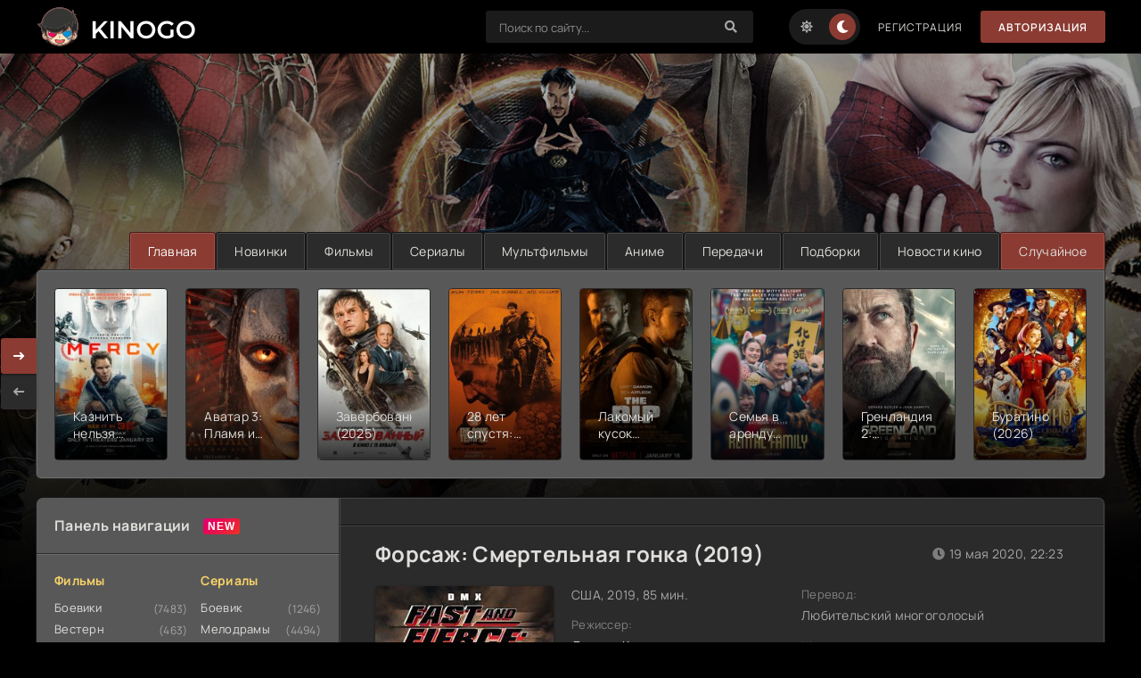

--- FILE ---
content_type: text/html; charset=WINDOWS-1251
request_url: https://kinogo.lt/44070-forsazh-smertelnaya-gonka-2019.html
body_size: 16917
content:
<!DOCTYPE html>
<html lang="ru">
<head>
    <!-- Google tag (gtag.js) -->
<script async src="https://www.googletagmanager.com/gtag/js?id=G-QD9MV6JRWH"></script>
<script>
  window.dataLayer = window.dataLayer || [];
  function gtag(){dataLayer.push(arguments);}
  gtag('js', new Date());

  gtag('config', 'G-QD9MV6JRWH');
</script>
	<meta http-equiv="Content-Type" content="text/html; charset=windows-1251" />
<title>Форсаж: Смертельная гонка (2019) фильм смотреть онлайн бесплатно | скачать торрент в хорошем качестве HD 720 - 1080</title>
<meta name="description" content="Молодой гонщик Джек Тайсон решает принять участие в нелегальной гонке из Мексики в Калифорнию. Отчаявшаяся девушка, сбежавшая от своего бойфренда-гангстера, финансирующего этот гоночный турн" />
<meta name="keywords" content="своего,Джека,просит,машину,вламывается,Молодой,помощи,гоночный,парня,отправить,тюрьму,способным,компроматом,украла,карту,финансирующего,турнир,гангстера,нелегальной,принять" />
<meta property="og:site_name" content="Kinogo.LT - смотреть онлайн фильмы Киного, Популярные фильмы в хорошем качестве" />
<meta property="og:type" content="article" />
<meta property="og:title" content="Форсаж: Смертельная гонка (2019)" />
<meta property="og:description" content="Молодой гонщик Джек Тайсон решает принять участие в нелегальной гонке из Мексики в Калифорнию. Отчаявшаяся девушка, сбежавшая от своего бойфренда-гангстера, финансирующего этот гоночный турн" />
<meta property="og:url" content="https://kinogo.lt/44070-forsazh-smertelnaya-gonka-2019.html" />
<meta property="og:image" content="https://kinogo.lt/uploads/posts/2020-05/1589916199_99f885680919.jpg" />
<link rel="search" type="application/opensearchdescription+xml" href="https://kinogo.lt/engine/opensearch.php" title="Kinogo.LT - смотреть онлайн фильмы Киного, Популярные фильмы в хорошем качестве" />
    <meta name="google-site-verification" content="_N6mV1uE0RNx_EEnP3gxzuKkS4Ul_Wekk2QZci9mL84" />
    <meta name="google-site-verification" content="nhzs5tEMN6ee4006T53xu8d4JDlVLLrZnjPyqv0C41c" />
   <meta name="yandex-verification" content="3b5fb05a935bb8a6" />

	<meta name="viewport" content="width=device-width, initial-scale=1.0" />
	<meta name="theme-color" content="#111">
	<link rel="preload" href="/templates/kinogo/css/common.css?v=1" as="style">
	<link rel="preload" href="/templates/kinogo/css/styles.css?v=8" as="style">
	<link rel="preload" href="/templates/kinogo/css/engine.css" as="style">
	<link rel="preload" href="/templates/kinogo/css/fontawesome.css" as="style">
	<link rel="preload" href="/templates/kinogo/webfonts/manrope-400.woff2" as="font" type="font/woff2" crossorigin>
	<link rel="preload" href="/templates/kinogo/webfonts/manrope-600.woff2" as="font" type="font/woff2" crossorigin>
	<link rel="preload" href="/templates/kinogo/webfonts/manrope-700.woff2" as="font" type="font/woff2" crossorigin>
	<link rel="preload" href="/templates/kinogo/webfonts/fredoka-one-400.woff2" as="font" type="font/woff2" crossorigin>
    <link rel="preload" href="/templates/kinogo/webfonts/fa-solid-900.woff2" as="font" type="font/woff2" crossorigin>
	<link rel="shortcut icon" href="/templates/kinogo/images/favicon2.png" />
	<link href="/templates/kinogo/css/common.css?v=1" type="text/css" rel="stylesheet" />
	<link href="/templates/kinogo/css/styles.css?v=8" type="text/css" rel="stylesheet" />
	<link href="/templates/kinogo/css/engine.css" type="text/css" rel="stylesheet" /> 
	<link href="/templates/kinogo/css/fontawesome.css" type="text/css" rel="stylesheet" />
	<script type="text/javascript" src="/engine/classes/js-min/jquery.js"></script>
	<style>
        
       @media (max-width: 930px) {
    .ad-branding {
        min-height: 27vw;
    }
}


@media (min-width: 931px) {
    .ad-branding {
       height:200px;
    }
}
        header.header, ul.carou__menu, .content, .site-desc, .footer  {
  z-index:2 !important;
  position: relative;
}
	.main-sliders-rate{height:42px; }.m_hidden{ max-width: 200px;background:#11212e !important;}
	.main-sliders-rate a{box-shadow: var(--bsh-poster);position:relative;display:block;width:100px;height:42px;float:left;line-height:42px;font-size:13px;font-weight:700;text-decoration:none}.main-sliders-rate a span{position:relative;display:block;width:20px;margin:0 auto;padding-left:14px}.main-sliders-rate a svg{position:absolute;width:18px;height:17px}
	.main-sliders-rate a:nth-of-type(1){background:var(--bg-lighter);color:#71ce3f}.main-sliders-rate a:nth-of-type(1):hover{background:#71ce3f;color:#fff}
	.main-sliders-rate a:nth-of-type(1) svg{fill:#70cd3f;top:12px;left:-10px}.main-sliders-rate a:nth-of-type(1):hover svg{fill:#fff}
	.main-sliders-rate a:nth-of-type(2){background:var(--bg-darker);color:#ba3636}
	.main-sliders-rate a:nth-of-type(2):hover{background:#b93636;color:#fff}.main-sliders-rate a:nth-of-type(2) svg{fill:#ba3636;top:14px;left:-10px}.main-sliders-rate a:nth-of-type(2):hover svg{fill:#fff}.main-sliders-title{font-size:14px;font-weight:700;text-align:center;padding:15px 10px}.main-sliders-title a{text-decoration:none;color:#9f9f9f}.main-sliders-title a:hover{text-decoration:underline;color:#60f6ed}
	 .th-text .poster__label {display:none;}
	body.lt-is-active .m_hidden {margin-top: 5px;background:none !important;color: var(--tt) !important;padding:0 !important;}body.lt-is-active .m_hidden span {color: var(--tt) !important;}
	</style>
</head>

<body id="pmovie">
    
  
	<div class="wrapper">

		<div class="wrapper-container wrapper-main">

			<header class="header d-flex ai-center vw100" style="background: #000;">
				<a href="/" class="logo" title="На главную" style="top: -7px;"><img src="/templates/kinogo/images/logo2.png" alt="имя сайта" /></a>
				<div class="header__login flex-grow-1"><script>
	function switchLight() {
		if (localStorage.getItem('theme') === 'light') {
			document.querySelector('body').classList.add('lt-is-active');
		} else {
			document.querySelector('body').classList.remove('lt-is-active');
		};
	};
	switchLight();
</script>	


<div class="login login--not-logged d-none">
	<div class="login__header d-flex jc-space-between ai-center">
		<div class="login__title stretch-free-width ws-nowrap">Войти <a href="/?do=register">Регистрация</a></div>
		<div class="login__close"><span class="fas fa-times"></span></div>
	</div>
	<form method="post">
	<div class="login__content">
		<div class="login__row">
			<div class="login__caption">Логин:</div>
			<div class="login__input"><input type="text" name="login_name" id="login_name" placeholder="Ваш логин"/></div>
			<span class="fas fa-user"></span>
		</div>
		<div class="login__row">
			<div class="login__caption">Пароль: <a href="https://kinogo.lt/index.php?do=lostpassword">Забыли пароль?</a></div>
			<div class="login__input"><input type="password" name="login_password" id="login_password" placeholder="Ваш пароль" /></div>
			<span class="fas fa-lock"></span>
		</div>
		<label class="login__row checkbox" for="login_not_save">
			<input type="checkbox" name="login_not_save" id="login_not_save" value="1"/>
			<span>Не запоминать меня</span>
		</label>
		<div class="login__row">
			<button onclick="submit();" type="submit" title="Вход">Войти на сайт</button>
			<input name="login" type="hidden" id="login" value="submit" />
		</div>
	</div>
	</form>
</div>
</div>
				<div class="header__search">
					<form id="quicksearch" method="post">
						<input type="hidden" name="do" value="search">
						<input type="hidden" name="subaction" value="search">
						<div class="header__search-box">
							<input id="story" name="story" placeholder="Поиск по сайту..." type="text" autocomplete="off">
							<button type="submit" class="search-btn"><span class="fas fa-search"></span></button>
						</div>
					</form>
				</div>
				<ul class="theme-toggle" title="Сменить цвет дизайна">
					<li><span class="fas fa-sun"></span></li>
					<li><span class="fas fa-moon"></span></li>
				</ul>
				
				<a href="/?do=register" class="header__link">Регистрация</a>
				<button class="header__btn js-show-login">Авторизация</button>
				
				
				<button class="header__btn-menu d-none js-show-mobile-menu"><span class="fas fa-bars"></span></button>
			</header>
            
 <div class="ad-branding"><ins class="7236739a" data-key="e7e918d4ab2eff46199ea0b0edf01fe7"></ins>
<ins class="0dd30d14" data-key="0f672b98786a761712dd20f6ccf70eac"></ins>
<script async src="https://cdn77.srv224.com/ee314b03.js"></script>
<script async src="https://cdn77.aj2517.bid/57533470.js"></script></div>
			<!-- END HEADER -->

			<ul class="carou__menu d-flex jc-flex-end">
				<li><a href="/" class="is-active">Главная</a></li>
				<li><a href="/1-filmi/novinki-2023/">Новинки</a></li>
				<li><a href="/1-filmi/">Фильмы</a></li>
				<li><a href="/serial/">Сериалы</a></li>
				<li><a href="/1-multfilmi/">Мультфильмы</a></li>
				<li><a href="/anime/">Аниме</a></li>
				<li><a href="/shou/">Передачи</a></li>
				<li><a href="/kino-podborka.html">Подборки</a></li>
				<li><a href="/news-kino/">Новости кино</a></li>
                <li><a href="/index.php?do=rand" style="background-color: var(--accent);">Случайное</a></li>
				
			</ul>
			
            
            
			<div class="carou">
			    <div class="carou__content" id="owl-carou"><a class="top d-flex fd-column" href="https://kinogo.lt/97793-film-kaznit-nelzya-pomilovat-2026.html">
	<div class="top__img img-fit-cover img-responsive img-responsive--portrait img-mask anim">
		<img src="/uploads/preload.svg" class="owl-lazy" data-src="/uploads/mini/180x248/40/0bb258fe2fd149d725e9bb087ea2bd.jpg" alt="Казнить нельзя помиловать (2026)">
		<div class="top__desc">
			<div class="top__title line-clamp">Казнить нельзя помиловать (2026)</div>
		</div>
	</div>
</a><a class="top d-flex fd-column" href="https://kinogo.lt/62419-film-avatar-3-hd1080.html">
	<div class="top__img img-fit-cover img-responsive img-responsive--portrait img-mask anim">
		<img src="/uploads/preload.svg" class="owl-lazy" data-src="/uploads/mini/180x248/7f/4609f551da7e750a8c46a607d79162.jpg" alt="Аватар 3: Пламя и пепел (2025)">
		<div class="top__desc">
			<div class="top__title line-clamp">Аватар 3: Пламя и пепел (2025)</div>
		</div>
	</div>
</a><a class="top d-flex fd-column" href="https://kinogo.lt/90300-film-zaverbovannyy-2025.html">
	<div class="top__img img-fit-cover img-responsive img-responsive--portrait img-mask anim">
		<img src="/uploads/preload.svg" class="owl-lazy" data-src="/uploads/mini/180x248/7a/e9e102ae02db5188a325da3a43fcca.jpg" alt="Завербованный (2025)">
		<div class="top__desc">
			<div class="top__title line-clamp">Завербованный (2025)</div>
		</div>
	</div>
</a><a class="top d-flex fd-column" href="https://kinogo.lt/95523-films-28-let-spustya-hram-iz-kostey-2026.html">
	<div class="top__img img-fit-cover img-responsive img-responsive--portrait img-mask anim">
		<img src="/uploads/preload.svg" class="owl-lazy" data-src="/uploads/mini/180x248/de/7528757d0332202763eaec7e0e563b.jpg" alt="28 лет спустя: Храм из костей (2026)">
		<div class="top__desc">
			<div class="top__title line-clamp">28 лет спустя: Храм из костей (2026)</div>
		</div>
	</div>
</a><a class="top d-flex fd-column" href="https://kinogo.lt/95786-films-lakomyy-kusok-2026.html">
	<div class="top__img img-fit-cover img-responsive img-responsive--portrait img-mask anim">
		<img src="/uploads/preload.svg" class="owl-lazy" data-src="/uploads/mini/180x248/35/3bb611c38b666ab9a92215a6d95b30.jpg" alt="Лакомый кусок (2026)">
		<div class="top__desc">
			<div class="top__title line-clamp">Лакомый кусок (2026)</div>
		</div>
	</div>
</a><a class="top d-flex fd-column" href="https://kinogo.lt/96319-film-semya-v-arendu-2025.html">
	<div class="top__img img-fit-cover img-responsive img-responsive--portrait img-mask anim">
		<img src="/uploads/preload.svg" class="owl-lazy" data-src="/uploads/mini/180x248/47/ee318c9e368c5400c0bab9a5779c97.jpg" alt="Семья в аренду (2025)">
		<div class="top__desc">
			<div class="top__title line-clamp">Семья в аренду (2025)</div>
		</div>
	</div>
</a><a class="top d-flex fd-column" href="https://kinogo.lt/96111-filmis-grenlandiya-migraciya-2026.html">
	<div class="top__img img-fit-cover img-responsive img-responsive--portrait img-mask anim">
		<img src="/uploads/preload.svg" class="owl-lazy" data-src="/uploads/mini/180x248/3e/c1ab079739ab6249aef6541495fbd1.jpg" alt="Гренландия 2: Миграция (2026)">
		<div class="top__desc">
			<div class="top__title line-clamp">Гренландия 2: Миграция (2026)</div>
		</div>
	</div>
</a><a class="top d-flex fd-column" href="https://kinogo.lt/90226-film-buratino-2026.html">
	<div class="top__img img-fit-cover img-responsive img-responsive--portrait img-mask anim">
		<img src="/uploads/preload.svg" class="owl-lazy" data-src="/uploads/mini/180x248/5c/02c5a01048cabea4d89beb15d5ae5b.jpg" alt="Буратино (2026)">
		<div class="top__desc">
			<div class="top__title line-clamp">Буратино (2026)</div>
		</div>
	</div>
</a><a class="top d-flex fd-column" href="https://kinogo.lt/90290-filmis-prostokvashino-2026.html">
	<div class="top__img img-fit-cover img-responsive img-responsive--portrait img-mask anim">
		<img src="/uploads/preload.svg" class="owl-lazy" data-src="/uploads/mini/180x248/90/baab1f42e7e95e9e32a37d1b9e17b9.jpg" alt="Простоквашино (2026)">
		<div class="top__desc">
			<div class="top__title line-clamp">Простоквашино (2026)</div>
		</div>
	</div>
</a><a class="top d-flex fd-column" href="https://kinogo.lt/78429-cheburashkas-2-2026.html">
	<div class="top__img img-fit-cover img-responsive img-responsive--portrait img-mask anim">
		<img src="/uploads/preload.svg" class="owl-lazy" data-src="/uploads/mini/180x248/05/2c8456df10cd9fba2f94d8dab06dde.jpg" alt="Чебурашка 2 (2026)">
		<div class="top__desc">
			<div class="top__title line-clamp">Чебурашка 2 (2026)</div>
		</div>
	</div>
</a><a class="top d-flex fd-column" href="https://kinogo.lt/98307-tigrs-2025.html">
	<div class="top__img img-fit-cover img-responsive img-responsive--portrait img-mask anim">
		<img src="/uploads/preload.svg" class="owl-lazy" data-src="/uploads/mini/180x248/78/809a4cd01a3f6bf00247f3d2618e28.jpg" alt="Тигр (2025)">
		<div class="top__desc">
			<div class="top__title line-clamp">Тигр (2025)</div>
		</div>
	</div>
</a><a class="top d-flex fd-column" href="https://kinogo.lt/96300-film-neveroyatnye-priklyucheniya-shurika-2025.html">
	<div class="top__img img-fit-cover img-responsive img-responsive--portrait img-mask anim">
		<img src="/uploads/preload.svg" class="owl-lazy" data-src="/uploads/mini/180x248/35/47410f78a19d6f31dd1f2e17f5f3cf.jpg" alt="Невероятные приключения Шурика (2025)">
		<div class="top__desc">
			<div class="top__title line-clamp">Невероятные приключения Шурика (2025)</div>
		</div>
	</div>
</a><a class="top d-flex fd-column" href="https://kinogo.lt/91301-films-alisa-v-strane-chudes-2025.html">
	<div class="top__img img-fit-cover img-responsive img-responsive--portrait img-mask anim">
		<img src="/uploads/preload.svg" class="owl-lazy" data-src="/uploads/mini/180x248/0c/66e891018843e824c7ee540f3201c6.jpg" alt="Алиса в Стране Чудес (2025)">
		<div class="top__desc">
			<div class="top__title line-clamp">Алиса в Стране Чудес (2025)</div>
		</div>
	</div>
</a><a class="top d-flex fd-column" href="https://kinogo.lt/96772-film-semyanin-2025.html">
	<div class="top__img img-fit-cover img-responsive img-responsive--portrait img-mask anim">
		<img src="/uploads/preload.svg" class="owl-lazy" data-src="/uploads/mini/180x248/11/77abb61b1f11f589db603205924c45.jpg" alt="Семьянин (2025)">
		<div class="top__desc">
			<div class="top__title line-clamp">Семьянин (2025)</div>
		</div>
	</div>
</a><a class="top d-flex fd-column" href="https://kinogo.lt/96617-anakonda-2025.html">
	<div class="top__img img-fit-cover img-responsive img-responsive--portrait img-mask anim">
		<img src="/uploads/preload.svg" class="owl-lazy" data-src="/uploads/mini/180x248/99/1b09c541589732f67c54d423fa3d3c.jpg" alt="Анаконда (2025)">
		<div class="top__desc">
			<div class="top__title line-clamp">Анаконда (2025)</div>
		</div>
	</div>
</a><a class="top d-flex fd-column" href="https://kinogo.lt/88854-films-mazhor-v-dubae.html">
	<div class="top__img img-fit-cover img-responsive img-responsive--portrait img-mask anim">
		<img src="/uploads/preload.svg" class="owl-lazy" data-src="/uploads/mini/180x248/f9/a84f7481d92b4dd293317fa60f25bc.jpg" alt="Мажор в Дубае (2025)">
		<div class="top__desc">
			<div class="top__title line-clamp">Мажор в Дубае (2025)</div>
		</div>
	</div>
</a><a class="top d-flex fd-column" href="https://kinogo.lt/90496-gorynych.html">
	<div class="top__img img-fit-cover img-responsive img-responsive--portrait img-mask anim">
		<img src="/uploads/preload.svg" class="owl-lazy" data-src="/uploads/mini/180x248/ff/731ead4407a3b435d11133a5516b4f.jpg" alt="Горыныч (2025)">
		<div class="top__desc">
			<div class="top__title line-clamp">Горыныч (2025)</div>
		</div>
	</div>
</a><a class="top d-flex fd-column" href="https://kinogo.lt/90309-zveropolis-2-26-12-2025.html">
	<div class="top__img img-fit-cover img-responsive img-responsive--portrait img-mask anim">
		<img src="/uploads/preload.svg" class="owl-lazy" data-src="/uploads/mini/180x248/3b/63e9004ed88a31ec3a89c95eee2880.jpg" alt="Зверополис 2 (2025)">
		<div class="top__desc">
			<div class="top__title line-clamp">Зверополис 2 (2025)</div>
		</div>
	</div>
</a><a class="top d-flex fd-column" href="https://kinogo.lt/96763-film-suschnost-2025.html">
	<div class="top__img img-fit-cover img-responsive img-responsive--portrait img-mask anim">
		<img src="/uploads/preload.svg" class="owl-lazy" data-src="/uploads/mini/180x248/58/c2e3e588b969cfb26d1c87b24d7806.jpg" alt="Сущность (2025)">
		<div class="top__desc">
			<div class="top__title line-clamp">Сущность (2025)</div>
		</div>
	</div>
</a><a class="top d-flex fd-column" href="https://kinogo.lt/97363-films-bessmertnyy-krovavaya-doroga-domoy-2025.html">
	<div class="top__img img-fit-cover img-responsive img-responsive--portrait img-mask anim">
		<img src="/uploads/preload.svg" class="owl-lazy" data-src="/uploads/mini/180x248/26/808db744ca68c8c7c8b271d4d11e27.jpg" alt="Бессмертный: Кровавая дорога домой (2025)">
		<div class="top__desc">
			<div class="top__title line-clamp">Бессмертный: Кровавая дорога домой (2025)</div>
		</div>
	</div>
</a></div>
			</div>
			

			<div class="content cols d-flex">

				<aside class="col-side">

					<div class="side-block js-this-in-mobile-menu">
						<div class="side-block__title new first">Панель навигации</div>
						<div class="side-block__content d-flex jc-space-between">
							<div class="nav-col">
	<div class="nav-title">Фильмы</div>
	<ul class="nav-menu">
		<li><a href="/1-filmi/boeviky/">Боевики</a><span>(7483)</span></li>
                                <li><a href="/1-filmi/vestern/">Вестерн</a><span>(463)</span></li>
                                <li><a href="/1-filmi/voennyy/">Военный</a><span>(1137)</span></li>
                                <li><a href="/1-filmi/detektiv/">Детектив</a><span>(3050)</span></li>
                                <li><a href="/1-filmi/drama/">Драма</a><span>(24203)</span></li>
                                <li><a href="/1-filmi/istoricheskiy/">Исторические</a><span>(1403)</span></li>
                                <li><a href="/1-filmi/komedian/">Комедия</a><span>(14598)</span></li>
                                <li><a href="/1-filmi/kriminal/">Криминал</a><span>(5073)</span></li>
                                <li><a href="/1-filmi/melodrama/">Мелодрама</a><span>(7485)</span></li>
                                <li><a href="/1-filmi/otechestvennyy/">Русские</a><span>(2893)</span></li>
                                <li><a href="/1-filmi/priklyucheniya/">Приключения</a><span>(3041)</span></li>
								<li><a href="/1-filmi/semeynyy/">Семейный</a><span>(2426)</span></li>
							    <li><a href="/1-filmi/triller/">Триллер</a><span>(12253)</span></li>
                                <li><a href="/1-filmi/horrors/">Ужасы</a><span>(8185)</span></li>
                                <li><a href="/1-filmi/fantastic/">Фантастика</a><span>(3411)</span></li>
                                <li><a href="/1-filmi/fentezii/">Фэнтези</a><span>(2378)</span></li>
								<li><a href="/films-4k/">Фильмы 4К</a><span>(308)</span></li>
                                <li><a href="/filmi-2023/">2023</a><span>(4557)</span></li>
                                <li><a href="/filmi-2024/">2024</a><span>(3224)</span></li>
        <li><a href="/filmi-2025/">2025</a><span>(2875)</span></li>
        <li><a href="/filmi-2026/">2026</a><span>(614)</span></li>
								<li><a href="/podborka.html">Что бы посмотреть?</a></li>
                                <li><a href="/1-filmi/720-hd/">Фильмы HD1080</a><span>(41012)</span></li>
                                <li><a href="/1-filmi/mobiles/">Моб. видео</a><span>(45963)</span></li>
							    <li><a href="/1-filmi/treiler/">Скоро в кино</a><span>(874)</span></li>
	</ul>
</div>
<div class="nav-col">
	<div class="nav-title">Сериалы</div>
	<ul class="nav-menu">
		<li><a href="/serial/boeviki/">Боевик</a><span>(1246)</span></li>
                                <li><a href="/serial/melodramii/">Мелодрамы</a><span>(4494)</span></li>
                                <li><a href="/serial/voennie/">Военный</a><span>(331)</span></li>
                                <li><a href="/serial/detektivi/">Детектив</a><span>(2607)</span></li>
                                <li><a href="/serial/drami/">Драма</a><span>(6982)</span></li>
                                <li><a href="/serial/istoricheskie/">Исторические</a><span>(756)</span></li>
                                <li><a href="/serial/komediiii/">Комедии</a><span>(3469)</span></li>
                                <li><a href="/serial/kriminali/">Криминал</a><span>(2507)</span></li>
                                <li><a href="/serial/priklychenia/">Приключения</a><span>(753)</span></li>
                                <li><a href="/serial/trilleri/">Триллеры</a><span>(2152)</span></li>    
                                <li><a href="/serial/yzhasi/">Ужасы</a><span>(363)</span></li>
                                <li><a href="/serial/fantas/">Фантастика</a><span>(1032)</span></li>
								<li><a href="/dorami/">Дорамы</a><span>(796)</span></li>
        <li><a href="/turkish-serial/">Турецкие</a><span>(1224)</span></li>
                                <li><a href="/serial/netflix/">Netflix</a><span>(465)</span></li>
	</ul>
	<div class="nav-title">Наш топ</div>
	<ul class="nav-menu">
		<li><a href="/?do=top&amp;mode=rating">По рейтингу</a></li>
		<li><a href="/?do=top&amp;mode=views">По просмотрам</a></li>
		<li><a href="/?do=top&amp;mode=comments">По комментариям</a></li>
		<li><a href="/kino-recenzii/">Рецензии</a></li>
	</ul>
</div>
						</div>
					</div>

					<div class="side-block">
						<div class="side-block__title">Трейлеры</div>
						<div class="side-block__content">
							<a class="soon d-flex ai-center" href="https://kinogo.lt/98809-mangul-2025.html">
	<div class="soon__img img-fit-cover">
		<img src="/uploads/preload.svg" data-src="/uploads/mini/180x248/55/7c1da5b432936636245c36d3375861.jpg" alt="Мангул (2025)">
	</div>
	<div class="soon__desc flex-grow-1">
		<div class="soon__title ws-nowrap">Мангул (2025)</div>
		<div class="soon__text line-clamp">Капитан Олег Мангул приезжает в удалённый город расследовать исчезновение студентов и почти сразу чувствует: здесь что-то не так. Свидетели говорят странными намёками, будто боятся назвать главное, а</div>
	</div>
</a><a class="soon d-flex ai-center" href="https://kinogo.lt/98808-taynyy-millioner-2026.html">
	<div class="soon__img img-fit-cover">
		<img src="/uploads/preload.svg" data-src="/uploads/mini/180x248/e9/942d6184002897b1aacb0902378b8a.jpg" alt="Тайный миллионер (2026)">
	</div>
	<div class="soon__desc flex-grow-1">
		<div class="soon__title ws-nowrap">Тайный миллионер (2026)</div>
		<div class="soon__text line-clamp">12 звёздных участников прилетают в Индию и заселяются в роскошный дворец, где начинается игра на доверие и подозрения. С самого старта один из них получает 10 миллионов рублей — и обязан спрятать</div>
	</div>
</a>  
						</div>
					</div>

					<div class="side-block">
						<div class="side-block__title">Обновления сериалов</div>
						<div class="side-block__content upd-box">
							<div class="upd-box-title">Последние 10 обновлений</div>
							<a href="https://kinogo.lt/98847-lyudvig-i-santa-2011.html" class="updli fx-row fx-middle">
    <div class="updli-1 img-fit-cover"><img src="/uploads/preload.svg" data-src="/uploads/mini/180x248/44/e5ac176fd7e9175b9df888494570cc.jpg" alt="Людвиг и Санта (2011)"></div>
    <div class="updli-2 fx-1"><div>Людвиг и Санта (2011)</div></div>
</a><a href="https://kinogo.lt/98511-vlyublennye-neznakomcy-lyubyaschie-neznakomcy-2026.html" class="updli fx-row fx-middle">
    <div class="updli-1 img-fit-cover"><img src="/uploads/preload.svg" data-src="/uploads/mini/180x248/fd/3e7cbaab689ba1706e216830950037.jpg" alt="Влюбленные незнакомцы / Любящие незнакомцы (2026)"></div>
    <div class="updli-2 fx-1"><div>Влюбленные незнакомцы / Любящие незнакомцы (2026)</div></div>
</a><a href="https://kinogo.lt/9739-anatomiya-grei-1-22-sezon.html" class="updli fx-row fx-middle">
    <div class="updli-1 img-fit-cover"><img src="/uploads/preload.svg" data-src="/uploads/mini/180x248/18/b1a138f919adfa1831115cf21435fd.jpg" alt="Анатомия Грей (Анатомия страсти) (1-22 Сезон)"></div>
    <div class="updli-2 fx-1"><div>Анатомия Грей (Анатомия страсти) (1-22 Сезон)</div></div>
</a><a href="https://kinogo.lt/98829-ischeznuvshiy-ubiyca-2026.html" class="updli fx-row fx-middle">
    <div class="updli-1 img-fit-cover"><img src="/uploads/preload.svg" data-src="/uploads/mini/180x248/cf/72dca29dfbf8d5f665b7903a9ce0ae.jpg" alt="Исчезнувший убийца (2026)"></div>
    <div class="updli-2 fx-1"><div>Исчезнувший убийца (2026)</div></div>
</a><a href="https://kinogo.lt/98828-vnezapnaya-lyubov-2026.html" class="updli fx-row fx-middle">
    <div class="updli-1 img-fit-cover"><img src="/uploads/preload.svg" data-src="/uploads/mini/180x248/87/4e0279c790f917641890a2c712e7e1.jpg" alt="Внезапная любовь / Нечаянная любовь (2026)"></div>
    <div class="updli-2 fx-1"><div>Внезапная любовь / Нечаянная любовь (2026)</div></div>
</a><a href="https://kinogo.lt/98517-neukrotimye-2026.html" class="updli fx-row fx-middle">
    <div class="updli-1 img-fit-cover"><img src="/uploads/preload.svg" data-src="/uploads/mini/180x248/71/e86081b7f9fd8cbc32ff600c99b635.jpg" alt="Неукротимые (2026)"></div>
    <div class="updli-2 fx-1"><div>Неукротимые (2026)</div></div>
</a><a href="https://kinogo.lt/84084-marbelya-2024-1-2-sezon.html" class="updli fx-row fx-middle">
    <div class="updli-1 img-fit-cover"><img src="/uploads/preload.svg" data-src="/uploads/mini/180x248/15/11e5e6ae09c1a91531b44b5a25a7f9.jpg" alt="Марбелья (1-2 Сезон)"></div>
    <div class="updli-2 fx-1"><div>Марбелья (1-2 Сезон)</div></div>
</a><a href="https://kinogo.lt/98825-devyat-hvostov-ne-spryatat-2026.html" class="updli fx-row fx-middle">
    <div class="updli-1 img-fit-cover"><img src="/uploads/preload.svg" data-src="/uploads/mini/180x248/ad/5b5efafed3a0ca6a924f45b9a0eef0.jpg" alt="Девять хвостов не спрятать (2026)"></div>
    <div class="updli-2 fx-1"><div>Девять хвостов не спрятать (2026)</div></div>
</a><a href="https://kinogo.lt/82174-nevesta-07-01-2026.html" class="updli fx-row fx-middle">
    <div class="updli-1 img-fit-cover"><img src="/uploads/preload.svg" data-src="/uploads/mini/180x248/d5/94a09dfb6a29c404ea28ed7d4286cc.jpg" alt="Невеста (1-3 Сезон)"></div>
    <div class="updli-2 fx-1"><div>Невеста (1-3 Сезон)</div></div>
</a><a href="https://kinogo.lt/98819-po-kromke-lda-2026.html" class="updli fx-row fx-middle">
    <div class="updli-1 img-fit-cover"><img src="/uploads/preload.svg" data-src="/uploads/mini/180x248/40/9b0d7a678351437b8caaad72b558c0.jpg" alt="По кромке льда (2026)"></div>
    <div class="updli-2 fx-1"><div>По кромке льда (2026)</div></div>
</a>
						</div>
					</div>

					<div class="side-block">
						<div class="side-block__title">Комментируют</div>
						<div class="side-block__content">
							<div class="iComm" id="iComm"><div class="lcomm js-comm">
	<div class="lcomm__meta d-flex ai-center">
		<div class="lcomm__av img-fit-cover js-comm-avatar"><img src="/templates/kinogo/dleimages/noavatar.png" loading="lazy" alt="{login}"></div>
		<div class="lcomm__author flex-grow-1 ws-nowrap js-comm-author"><a onclick="ShowProfile('badcam77335', '/user/badcam77335/'); return false;" href="/user/badcam77335/"rel="nofollow"><span style="color:#">badcam77335</span> </a></div>
		<div class="lcomm__date">Сегодня в 05:10:14</div>
	</div>
	<div class="lcomm__text">Я в ПароВоZники пойду - Пусть меня научат !!!!!!!!!!!!!!!!!!!!!!!!!!!!!!!!!!</div>
	<a class="lcomm__link ws-nowrap icon-at-left" href="/60542-magistral-2021.html"><span class="fas fa-arrow-circle-right"></span>Магистраль (2021)</a>
</div><div class="lcomm js-comm">
	<div class="lcomm__meta d-flex ai-center">
		<div class="lcomm__av img-fit-cover js-comm-avatar"><img src="/templates/kinogo/dleimages/noavatar.png" loading="lazy" alt="{login}"></div>
		<div class="lcomm__author flex-grow-1 ws-nowrap js-comm-author"><a href="mailto:"><span style="color:#">Guest</span></a></div>
		<div class="lcomm__date">Сегодня в 00:55:22</div>
	</div>
	<div class="lcomm__text">Крикольно, буду ждать в хорошем качестве.</div>
	<a class="lcomm__link ws-nowrap icon-at-left" href="/90300-film-zaverbovannyy-2025.html"><span class="fas fa-arrow-circle-right"></span>Завербованный (2025)</a>
</div><div class="lcomm js-comm">
	<div class="lcomm__meta d-flex ai-center">
		<div class="lcomm__av img-fit-cover js-comm-avatar"><img src="/templates/kinogo/dleimages/noavatar.png" loading="lazy" alt="{login}"></div>
		<div class="lcomm__author flex-grow-1 ws-nowrap js-comm-author"><a href="mailto:"><span style="color:#">Guest</span></a></div>
		<div class="lcomm__date">Сегодня в 00:48:42</div>
	</div>
	<div class="lcomm__text">Эмоции зашкаливают)</div>
	<a class="lcomm__link ws-nowrap icon-at-left" href="/96319-film-semya-v-arendu-2025.html"><span class="fas fa-arrow-circle-right"></span>Семья в аренду (2025)</a>
</div><div class="lcomm js-comm">
	<div class="lcomm__meta d-flex ai-center">
		<div class="lcomm__av img-fit-cover js-comm-avatar"><img src="/templates/kinogo/dleimages/noavatar.png" loading="lazy" alt="{login}"></div>
		<div class="lcomm__author flex-grow-1 ws-nowrap js-comm-author"><a onclick="ShowProfile('VladVladVlad', '/user/VladVladVlad/'); return false;" href="/user/VladVladVlad/"rel="nofollow"><span style="color:#">VladVladVlad</span> </a></div>
		<div class="lcomm__date">Сегодня в 00:40:32</div>
	</div>
	<div class="lcomm__text">Начало ниочем</div>
	<a class="lcomm__link ws-nowrap icon-at-left" href="/83705-rycar-semi-korolevstv-18-01-2026.html"><span class="fas fa-arrow-circle-right"></span>Рыцарь Семи Королевств (2026)</a>
</div><div class="lcomm js-comm">
	<div class="lcomm__meta d-flex ai-center">
		<div class="lcomm__av img-fit-cover js-comm-avatar"><img src="/templates/kinogo/dleimages/noavatar.png" loading="lazy" alt="{login}"></div>
		<div class="lcomm__author flex-grow-1 ws-nowrap js-comm-author"><a href="mailto:"><span style="color:#">Guest</span></a></div>
		<div class="lcomm__date">Сегодня в 00:21:02</div>
	</div>
	<div class="lcomm__text">главная героиня, просто, тупая, бессердечная тварь.  Мне сериал понравился, но в китайских сериалах,  героини, как правило, такими показаны, за редким исключением; эта героиня, к сожалению, как буд-то не женщина, а &quot;искусственный интеллект&quot;, не способный любить.  Пишу коммент на 24 серии, не знаю, может дальше изменится.</div>
	<a class="lcomm__link ws-nowrap icon-at-left" href="/94035-son-iz-knigi-kniga-grez-2025.html"><span class="fas fa-arrow-circle-right"></span>Сон из книги / Книга Грез (2025)</a>
</div><div class="lcomm js-comm">
	<div class="lcomm__meta d-flex ai-center">
		<div class="lcomm__av img-fit-cover js-comm-avatar"><img src="/templates/kinogo/dleimages/noavatar.png" loading="lazy" alt="{login}"></div>
		<div class="lcomm__author flex-grow-1 ws-nowrap js-comm-author"><a href="mailto:"><span style="color:#">Guest</span></a></div>
		<div class="lcomm__date">Вчера в 23:59:15</div>
	</div>
	<div class="lcomm__text">динамичный криминальный боевик ,рекомендую посмотреть</div>
	<a class="lcomm__link ws-nowrap icon-at-left" href="/97793-film-kaznit-nelzya-pomilovat-2026.html"><span class="fas fa-arrow-circle-right"></span>Казнить нельзя помиловать (2026)</a>
</div><div class="lcomm js-comm">
	<div class="lcomm__meta d-flex ai-center">
		<div class="lcomm__av img-fit-cover js-comm-avatar"><img src="/templates/kinogo/dleimages/noavatar.png" loading="lazy" alt="{login}"></div>
		<div class="lcomm__author flex-grow-1 ws-nowrap js-comm-author"><a href="mailto:"><span style="color:#">Guest</span></a></div>
		<div class="lcomm__date">Вчера в 23:56:22</div>
	</div>
	<div class="lcomm__text">Просто восторг</div>
	<a class="lcomm__link ws-nowrap icon-at-left" href="/6655-gitler-kaput-2008-onlayn.html"><span class="fas fa-arrow-circle-right"></span>Гитлер Капут (2008)</a>
</div><div class="lcomm js-comm">
	<div class="lcomm__meta d-flex ai-center">
		<div class="lcomm__av img-fit-cover js-comm-avatar"><img src="/uploads/////fotos/foto_520848.png" loading="lazy" alt="{login}"></div>
		<div class="lcomm__author flex-grow-1 ws-nowrap js-comm-author"><a onclick="ShowProfile('%C0%E0%F0%EE%ED', '/user/%C0%E0%F0%EE%ED/'); return false;" href="/user/%C0%E0%F0%EE%ED/"rel="nofollow"><span style="color:#3333FF">Аарон</span> </a></div>
		<div class="lcomm__date">Вчера в 23:19:46</div>
	</div>
	<div class="lcomm__text">Мне очень понравился сериал! Состав актеров удивил! Не хватало только 8-ой серии, ибо как-бдуто сезон не завершился, и если сериал не продлят на второй сезон, то мы так и не узнаем конец.</div>
	<a class="lcomm__link ws-nowrap icon-at-left" href="/97661-pokinutye-2025.html"><span class="fas fa-arrow-circle-right"></span>Покинутые (2025)</a>
</div><div class="lcomm js-comm">
	<div class="lcomm__meta d-flex ai-center">
		<div class="lcomm__av img-fit-cover js-comm-avatar"><img src="/templates/kinogo/dleimages/noavatar.png" loading="lazy" alt="{login}"></div>
		<div class="lcomm__author flex-grow-1 ws-nowrap js-comm-author"><a href="mailto:"><span style="color:#">Guest</span></a></div>
		<div class="lcomm__date">Вчера в 23:19:10</div>
	</div>
	<div class="lcomm__text">понравился фильм</div>
	<a class="lcomm__link ws-nowrap icon-at-left" href="/40466-2-byvshaya-s-togo-sveta-2020-hd1080.html"><span class="fas fa-arrow-circle-right"></span>Бывшая с того света (2020)</a>
</div></div>
						</div>
					</div>

				</aside>

				<!-- END COL SIDE -->

				<main class="col-main flex-grow-1 d-flex fd-column">
					
					
					
					<div id='dle-content'><style>.m_hidden {display:none;}
.fullcomplaint,.newTabs li,ul.newTabs{line-height:57px}.section{display:block;background:#17181a;padding-bottom:65px;margin-bottom:20px}ul.newTabs{list-style:none;margin:0;padding:0;background:#131415}.newTabs li{display:inline-block;list-style:none;cursor:pointer;padding:0 20px;color:#828282;text-align:center;z-index:1!important}.newTabs li:hover,.vertical .newTabs li:hover{color:#fff}.newTabs li.current{color:#fff;background:var(--accent)}.box{display:none;z-index:10001}.box.visible{display:block}.fullcomplaint{float:right;position:absolute;right:0;z-index:1}.fullcomplaint a{height:60px;display:block;overflow:hidden;padding:0 21px 0 52px;color:#57f6ed;text-decoration:none;background:#1a1b1e}.fullcomplaint a:hover{background:#60f6ed;color:#37708b}.fullcomplaint svg{position:absolute;top:21px;left:22px;width:19px;height:16px;fill:#57f6ed}.box iframe,.box object{width:100%!important}.fullcomplaint:hover svg{fill:#37708b}.section .social-likes_single-w{position:absolute;left:50%;float:none;margin:18px 0 0 -50px}.box object{height:420px!important}.full-screen{margin:0 -7px 25px}.full-screen div{float:left;width:31.2%;margin:0 7px}.full-screen div img{width:100%}.full-torrent{position:relative;background:var(--bg-lightest);margin-bottom:30px}.full-torrent svg{position:absolute;left:15px;top:13px;width:20px;height:20px;fill:var(--tt-lighter-2)}.full-torrent-title{padding:13px 18px 13px 48px;background:var(--bg-darker);font-size:14px;color:var(--tt-lighter-2);font-weight:700}.full-torrent1,.full-torrent2{overflow: hidden;display:block;padding:13px 16px 13px 17px;font-size:14px;color:var(--tt-lighter-2)}.full-torrent1:nth-child(2n-1),.full-torrent2:nth-child(2n-1){display:block;background:var(--bg-lighter)}.full-torrent1 span,.full-torrent2 span{display:block;float:left}.full-torrent1 span a,.full-torrent2 span a{text-decoration:none}.full-torrent1 span a:hover{text-decoration:underline}.addcomm a:hover,.comm-login span a,.comm-reply a:hover,.comm-text a:hover,.fullstory-news-story a:hover,.other a:hover,.short-news a,.todopl div.cont div a img{text-decoration:none}.full-torrent1 span:nth-child(1){width:65%}.full-torrent1 span:nth-child(2){width:20%;text-align: right;}.full-torrent1 span:nth-child(3){width:15%;text-align:right}.full-kino-facts{font-size:11px;color:#5d5d5d;margin-bottom:15px}.full-kino-facts h3{display:block;font-size:14px;color:#dcb827;padding-bottom:3px}.full-kino-fact{position:relative;background:#1a1b1d;font-size:13px;color:#9c9c9c;margin-bottom:30px;padding:15px 17px 16px}.full-kino-fact:before{position:absolute;top:0;left:0;width:6px;height:6px;background:#7d7d7d}#full-reviews,.full-reviews{margin-bottom:32px}.full-reviews{margin-top:30px}#full-reviews .full-review,.full-reviews .full-review{background:#336272;padding:17px;font-size:13px;color:#a2f7ff}
</style>

<article class="page ignore-select pmovie" itemscope itemtype="https://schema.org/Movie">
<meta itemprop="dateCreated" content="19-05-2020 22:23">
        <meta itemprop="image" content="https://kinogo.lt/uploads/posts/2020-05/1589916232_mv5bztfjzjk3mzgtyjczoc00mjuxlwi4mjqtzgyxmdlin2zlodu5xkeyxkfqcgdeqxvyndy2nzgwote._v1_.jpg">
        <meta itemprop="inLanguage" content="ru">
        <meta itemprop="isFamilyFriendly" content="True">
        <meta itemprop="alternativeHeadline" content="Форсаж: Смертельная гонка (2019)">
	<div class="page__subcols d-flex">

		<header class="page__header">
			<h1 itemprop="name">Форсаж: Смертельная гонка (2019)</h1>
		</header>

		<div class="page__subcol-side">
			<div class="pmovie__poster img-fit-cover">
				
                <img src="/uploads/mini/281x391/3b/8b08b819baee30d4bc85304205e049.jpg" alt="Форсаж: Смертельная гонка (2019)" itemprop="image" loading="lazy">
                
                
				
			</div>
            <div id="ratig-layer-44070" itemprop="aggregateRating" itemscope itemtype="https://schema.org/AggregateRating">
        <div class="main-sliders-rate">
			<a href="#" title="Нравится(+)" alt="Нравится(+)" class="r2-unit" onclick="doRate('1', '44070'); return false;">
				<span>
					<svg viewBox="61.9 84.9 200.8 194.4">
						<path d="M237,146c-4-0.8-8.8-0.8-11.2-0.8h-41V98.6c0-8-6.4-13.7-13.7-13.7h-19.3c-7.2,0-12.9,4.8-15.3,11.2l-11.2,47.4c0,0.8-1.6,3.2-1.6,3.2l-19.3,20.1c0,0-0.8,0.8-0.8,1.6c-0.8,0-1.6,0.8-1.6,0.8H78.8c-8.8,0-16.9,5.6-16.9,14.5v61c0,8.8,8,16.1,16.9,16.1h23.3c1.6,0,3.2-0.8,4.8-0.8l16.1,13.7c4,3.2,9.6,5.6,14.5,5.6h72.3c39.4,0,53-31.3,53-57v-41.8C261.1,158,245.8,148.4,237,146z M81.2,186.9h18.5v56.2H81.2L81.2,186.9L81.2,186.9z M243.4,222.3c0,11.2-3.2,36.9-34.5,36.9h-72.3c-0.8,0-2.4-0.8-2.4-0.8l-16.1-12.9v-0.8v-61v-1.6c0-0.8,0-1.6,0.8-1.6l19.3-20.1c3.2-3.2,5.6-7.2,6.4-11.2l10.4-44.2h9.6v43.4c0,8,7.2,14.5,15.3,14.5h45c2.4,0,5.6,0,6.4,0.8c1.6,0.8,10.4,4,10.4,16.1C243.4,180.5,243.4,222.3,243.4,222.3z"/>
					</svg>
					85
				</span>
			</a>
			<a href="#" title="Не нравится(-)" alt="Не нравится(-)" class="r2-unit" onclick="doRate('-1', '44070'); return false;">
				<span>
					<svg viewBox="97.6 84.8 200.8 194.4">
						<path d="M298.4,183.6v-41.8c0-25.7-12.9-57-53-57h-72.3c-4.8,0-10.4,2.4-14.5,5.6l-16.1,13.7c-1.6-0.8-3.2-0.8-4.8-0.8h-23.3c-8.8,0-16.9,7.2-16.9,16.1v61c0,8.8,8,14.5,16.9,14.5h23.3c0.8,0,1.6,0.8,1.6,0.8s0,0.8,0.8,1.6l19.3,20.1c0.8,0.8,1.6,2.4,1.6,3.2l11.2,47.4c1.6,6.4,8,11.2,15.3,11.2h19.3c7.2,0,13.7-5.6,13.7-13.7v-45.8h41c2.4,0,7.2,0,11.2-0.8C283.1,215.7,298.4,206.1,298.4,183.6z M118.5,120.2H137v56.2h-18.5V120.2z M279.9,183.6c0,12.9-8.8,16.1-10.4,16.1c-1.6,0-4,0.8-6.4,0.8h-45c-8,0-15.3,6.4-15.3,14.5v43.4h-11.2l-10.4-44.2c-0.8-4-4-8-6.4-11.2l-19.3-20.1l-0.8-1.6v-1.6v-61v-0.8l16.1-12.9c0.8,0,1.6-0.8,2.4-0.8h72.3c31.3,0,34.5,25.7,34.5,36.9V183.6z"/>
					</svg>
					107
				</span>
			</a>
		</div>
		<meta itemprop="bestRating" content="10" />
		<meta itemprop="worstRating" content="1" />
		<div class="m_hidden" style="background: #17181a;font-size: 13px;color: #fff;font-weight: 700;padding: 12px 26px;overflow: hidden;">
			<span style="color: #fff;" itemprop="ratingValue"><span style="color: #868686;margin-right: 14px;">Рейтинг</span> 4.4 / 10</span>
			<span style="color: #fff;margin-left: 14px;" itemprop="reviewCount">192</span> Голосов
		</div>
</div>	
		</div>

		<!-- END PAGE SUBCOL SIDE -->

		<div class="page__subcol-main flex-grow-1 d-flex fd-column">
              <div class="pmovie__year">
                  США, 2019, 85 мин.
			</div>
			<ul class="pmovie__header-list flex-grow-1"> 
                 <li><div>Режиссер:</div> <div class="ws-nowrap"><span itemprop="director" itemscope itemtype="https://schema.org/Person"><a href="/index.php?do=directors&director=Джаред_Кон" rel="nofollow" itemprop="url"><span class="actors" itemprop="name">Джаред Кон</span></a></span></div></li>
				 
			<li>
			    <div>Актеры:</div> 
				<div><span itemprop="actor" itemscope itemtype="https://schema.org/Person"><a href="/index.php?do=actors&actor=Майкл_Деворзон" style="text-decoration: none;" rel="nofollow" itemprop="url"><span class="actors" itemprop="name">Майкл Деворзон, </span></a></span><span itemprop="actor" itemscope itemtype="https://schema.org/Person"><a href="/index.php?do=actors&actor=Полина_Лоран" style="text-decoration: none;" rel="nofollow" itemprop="url"><span class="actors" itemprop="name">Полина Лоран, </span></a></span><span itemprop="actor" itemscope itemtype="https://schema.org/Person"><a href="/index.php?do=actors&actor=DMX" style="text-decoration: none;" rel="nofollow" itemprop="url"><span class="actors" itemprop="name">DMX, </span></a></span><span itemprop="actor" itemscope itemtype="https://schema.org/Person"><a href="/index.php?do=actors&actor=Becca_Buckalew" style="text-decoration: none;" rel="nofollow" itemprop="url"><span class="actors" itemprop="name">Becca Buckalew, </span></a></span><span itemprop="actor" itemscope itemtype="https://schema.org/Person"><a href="/index.php?do=actors&actor=Gigi_Gustin" style="text-decoration: none;" rel="nofollow" itemprop="url"><span class="actors" itemprop="name">Gigi Gustin, </span></a></span><span itemprop="actor" itemscope itemtype="https://schema.org/Person"><a href="/index.php?do=actors&actor=Кассандра_Эскандель" style="text-decoration: none;" rel="nofollow" itemprop="url"><span class="actors" itemprop="name">Кассандра Эскандель, </span></a></span><span itemprop="actor" itemscope itemtype="https://schema.org/Person"><a href="/index.php?do=actors&actor=Джек_Пирсон" style="text-decoration: none;" rel="nofollow" itemprop="url"><span class="actors" itemprop="name">Джек Пирсон, </span></a></span><span itemprop="actor" itemscope itemtype="https://schema.org/Person"><a href="/index.php?do=actors&actor=Veronika_Issa" style="text-decoration: none;" rel="nofollow" itemprop="url"><span class="actors" itemprop="name">Veronika Issa, </span></a></span><span itemprop="actor" itemscope itemtype="https://schema.org/Person"><a href="/index.php?do=actors&actor=Nora_Harriet_Aossey" style="text-decoration: none;" rel="nofollow" itemprop="url"><span class="actors" itemprop="name">Nora Harriet Aossey, </span></a></span><span itemprop="actor" itemscope itemtype="https://schema.org/Person"><a href="/index.php?do=actors&actor=Нэйтан_Уокер" style="text-decoration: none;" rel="nofollow" itemprop="url"><span class="actors" itemprop="name">Нэйтан Уокер, </span></a></span></div>
			</li>
			
			</ul>
			<div class="pmovie__bottom d-flex ai-center">
				<div class="card__ratings flex-grow-1 d-flex srate">
					<div class="card__rating-ext imdb" data-text="IMDb">2.4</div>
					
				</div>
				
				<div class="card__meta card__meta--move"><span class="fas fa-clock"></span>19 мая 2020, 22:23</div>
			</div>
		</div>

		<!-- END PAGE SUBCOL MAIN -->

		<ul class="page__subcol-side2 pmovie__header-list">
			<li><div>Перевод:</div> Любительский многоголосый</li>    
                 
			<li><div>Жанр:</div> <a href="https://kinogo.lt/1-filmi/boeviky/">Боевик </a></li>
            <li class="pmovie__header-list--accent"><span>Качество:</span> <span>WEBDL</span></li>
		</ul>

	</div>

	<!-- END PAGE SUBCOLS -->

	<div class="page__text full-text clearfix">Молодой гонщик Джек Тайсон решает принять участие в нелегальной гонке из Мексики в Калифорнию. Отчаявшаяся девушка, сбежавшая от своего бойфренда-гангстера, финансирующего этот гоночный турнир, вламывается в машину Джека и просит его о помощи, ведь у своего парня она украла флэш-карту с компроматом, способным отправить его в тюрьму.<br /><br /><div style="text-align:center;"><h2>Форсаж: Смертельная гонка (2019) смотреть онлайн бесплатно</h2></div></div>
<center> <div class="adv-banner reklama" style="display: block;position: relative;text-align: center;min-height: 220px;">
    <ins class="7236739a" data-key="691ae458b1d66d2433baccc39aa3105c"></ins>
<ins class="0dd30d14" data-key="401a38d326afad5985404d547dbf3cac"></ins>
<script async src="https://cdn77.srv224.com/ee314b03.js"></script>
<script async src="https://cdn77.aj2517.bid/57533470.js"></script></div></center>

	<div class="pmovie__player tabs-block">
	<div class="page__player tabs-block" itemprop="video" itemscope itemtype="https://schema.org/VideoObject">
        <meta itemprop="description" content="Молодой гонщик Джек Тайсон решает принять участие в нелегальной гонке из Мексики в Калифорнию. Отчаявшаяся девушка, сбежавшая от своего бойфренда-гангстера, финансирующего этот гоночный турнир, вламывается в машину Джека и просит его о помощи, ведь у своего парня она украла флэш-карту с компроматом, способным отправить его в тюрьму.  Форсаж: Смертельная гонка (2019) смотреть онлайн бесплатно" />
        <meta itemprop="name" content="Форсаж: Смертельная гонка (2019)" />
        <meta itemprop="uploadDate" content="19-05-2020 22:23:32" />
        <meta itemprop="datePublished" content="">
        <meta itemprop="isFamilyFriendly" content="True">
        <meta itemprop="inLanguage" content="ru">
        <link itemprop="thumbnail" href="https://kinogo.lt/uploads/posts/2020-05/1589916232_mv5bztfjzjk3mzgtyjczoc00mjuxlwi4mjqtzgyxmdlin2zlodu5xkeyxkfqcgdeqxvyndy2nzgwote._v1_.jpg">
        <link itemprop="thumbnailUrl" href="https://kinogo.lt/uploads/posts/2020-05/1589916232_mv5bztfjzjk3mzgtyjczoc00mjuxlwi4mjqtzgyxmdlin2zlodu5xkeyxkfqcgdeqxvyndy2nzgwote._v1_.jpg">
        <meta itemprop="isFamilyFriendly" content="true" />
        <link itemprop="embedUrl" href="https://serseya.as.alloeclub.com/?kp=1346759&token=952c0171d022d032a13d1a5c7a99fa">
        <link itemprop="url" href="https://kinogo.lt/44070-forsazh-smertelnaya-gonka-2019.html">
        <meta itemprop="width" content="560" />
        <meta itemprop="height" content="400" />
        <div style="color:#fff;font-size: 13px;background: #df5c47; padding: 5px;text-align: center; margin-bottom: 5px;">Проверяйте новые серии и качество во всех плеерах!</div>

<ul class="newTabs">
                    <li data-iframe="https://api.namy.ws/embed/movie/19346">Collaps</li>
    <li data-iframe="https://serseya.as.alloeclub.com/?kp=1346759&token=952c0171d022d032a13d1a5c7a99fa">alloha</li>
    <li data-iframe="https://vid1594916181.clement134quo.com/movie/696e7d6ea8dddc8bacf1cd12353eba21/iframe">HDVB</li> 
           <li data-iframe="//8843.mediafilm.in/Z9w3z4ZBIQxF/movie/40537">cdn</li>
                <li class="trail" data-iframe="/trailer-cdn/44070/">Трейлер</li>
            </ul>
            <div class="box visible">
                <div id="preroll" class="video-responsive">
                 <ins class="7236739a" data-key="69d9517ef9bd1e838bad5e918b4e0bfc"></ins>
<ins class="0dd30d14" data-key="62899e4a9b1a177c6089bb5fef56cf15"></ins>

                    <iframe data-src="//8843.mediafilm.in/Z9w3z4ZBIQxF/movie/40537" src="//8843.mediafilm.in/Z9w3z4ZBIQxF/movie/40537" loading="lazy" width="610" height="370" frameborder="0" allowfullscreen="" class="lazy-loaded" src=""></iframe>
                </div>
                 <div style="color:#fff;font-size: 13px;background: #df5c47; padding: 5px;text-align: center; margin-bottom: 5px;">Для зарегистрированных - новые серии выходят быстрее!</div>
            </div><center> <div class="adv-banner reklama" style="display: block;position: relative;text-align: center;min-height: 220px;">
        <ins class="7236739a" data-key="691ae458b1d66d2433baccc39aa3105c"></ins>
<ins class="0dd30d14" data-key="401a38d326afad5985404d547dbf3cac"></ins>
<script async src="https://cdn77.srv224.com/ee314b03.js"></script>
<script async src="https://cdn77.aj2517.bid/57533470.js"></script></div></center>
			</div>
			
		
            <div class="torrs"><script type="text/javascript" src="/templates/kinogo/search-torrents/js/search.js"></script>
<link rel="stylesheet" type="text/css" href="/templates/kinogo/search-torrents/css/style.css">

<div id="search_online_load" align="center"></div><div id="torrents_load"><div id="torrents_preload"><img src="/templates/kinogo/search-torrents/images/loading.gif" />Поиск торрент раздач, пожалуйста подождите!</div></div>
<script type="text/javascript">
$(function(){
	$.post(dle_root+'engine/modules/search-torrents/search.php',{fraza:'Форсаж: Смертельная гонка',id:'44070',search_ok:'go_search'},function(data){
		$("#torrents_load").html(data);

	});
})
</script></div>



<!--факты-->


<!--/факты-->

<!-- киноляпы -->


<!-- киноляпы -->	

		</div>

	
	<section class="sect pmovie__related">
		<h2 class="sect__title sect__header">Рекомендуем посмотреть:</h2>
		<div class="sect__content d-grid ">
			<a class="poster d-flex fd-column" href="https://kinogo.lt/30041-smertelnaya-gonka-2050-2016.html">
    <div class="poster__img img-responsive img-responsive--portrait img-fit-cover anim">
        <img src="/uploads/preload.svg" data-src="/uploads/mini/180x248/83/b77934a26bb49015f156ac3c86f0d9.jpg" alt="Смертельная Гонка 2050 (2016)">
    </div>
    <h3 class="poster__title">Смертельная Гонка 2050 (2016)</h3>
</a><a class="poster d-flex fd-column" href="https://kinogo.lt/27011-recenziya-k-filmu-forsazh-7-2015.html">
    <div class="poster__img img-responsive img-responsive--portrait img-fit-cover anim">
        <img src="/uploads/preload.svg" data-src="/uploads/mini/180x248/ee/68c0c2cf01805c5286923dd79e7b8c.jpg" alt="Рецензия к фильму "Форсаж 7" 2015">
    </div>
    <h3 class="poster__title">Рецензия к фильму "Форсаж 7" 2015</h3>
</a><a class="poster d-flex fd-column" href="https://kinogo.lt/16887-gonka-2013-hd1080.html">
    <div class="poster__img img-responsive img-responsive--portrait img-fit-cover anim">
        <img src="/uploads/preload.svg" data-src="/uploads/mini/180x248/79/833d301f2cad963b837f6baea4ab99.jpg" alt="Гонка (2013)">
    </div>
    <h3 class="poster__title">Гонка (2013)</h3>
</a><a class="poster d-flex fd-column" href="https://kinogo.lt/617-smertelnaya-gonka-death-race-2008-hd1080.html">
    <div class="poster__img img-responsive img-responsive--portrait img-fit-cover anim">
        <img src="/uploads/preload.svg" data-src="/uploads/mini/180x248/b6/afd4f9cfe69c6ddc70aec77c80ae8b.jpg" alt="Смертельная гонка (2008)">
    </div>
    <h3 class="poster__title">Смертельная гонка (2008)</h3>
</a><a class="poster d-flex fd-column" href="https://kinogo.lt/312-smotret-troynoy-forsazh-2006-hd1080.html">
    <div class="poster__img img-responsive img-responsive--portrait img-fit-cover anim">
        <img src="/uploads/preload.svg" data-src="/uploads/mini/180x248/ee/6059c29af5a60c8f44eb0c94029ed6.jpg" alt="Тройной форсаж: Токийский дрифт (2006)">
    </div>
    <h3 class="poster__title">Тройной форсаж: Токийский дрифт (2006)</h3>
</a>
		</div>
	</section>
	
	
	<div class="page__comments">
		<div class="page__comments-header">
			<div class="page__comments-title">Комментарии</div>
			<div class="page__comments-info">
				<span class="fas fa-exclamation-circle"></span>
				Минимальная длина комментария - 20 знаков. Уважайте себя и других!
			</div>
			<button class="page__comments-btn js-show-comments">Добавить</button>
		</div>
		<div class="page__comments-form d-none"><!--dleaddcomments--></div>
		<div class="page__comments-list " id="page__comments-list">
			
			<a name="comment"></a><form method="post" action="" name="dlemasscomments" id="dlemasscomments"><div id="dle-comments-list">

<div id="dle-ajax-comments"></div>
<div id='comment-id-546234'><div class="comment-item js-comm">
	
	<div class="comment-item__header d-flex ai-center ">
		<div class="comment-item__img img-fit-cover js-comm-avatar"><img src="/uploads/fotos/foto_780292.png" loading="lazy" alt="yc13"></div>
		<div class="comment-item__meta flex-grow-1">
			<div class="comment-item__author ws-nowrap js-comm-author">yc13</div>
			<div class="comment-item__date ws-nowrap">5 декабря 2020 18:29</div>
		</div>
	</div>
	<div class="comment-item__main full-text clearfix"><div id='comm-id-546234'>Хрень, 0/10</div></div>
	<div class="comment-item__footer d-flex ai-center">
		<div class="comment-item__reply"></div>
		
	</div>
</div>


</div><div id='comment-id-512805'><div class="comment-item js-comm">
	
	<div class="comment-item__header d-flex ai-center ">
		<div class="comment-item__img img-fit-cover js-comm-avatar"><img src="/templates/kinogo/dleimages/noavatar.png" loading="lazy" alt="&nbsp;"></div>
		<div class="comment-item__meta flex-grow-1">
			<div class="comment-item__author ws-nowrap js-comm-author">&nbsp;</div>
			<div class="comment-item__date ws-nowrap">20 сентября 2020 22:06</div>
		</div>
	</div>
	<div class="comment-item__main full-text clearfix"><div id='comm-id-512805'>полнй брет гонки не реальные собрали весё дермо</div></div>
	<div class="comment-item__footer d-flex ai-center">
		<div class="comment-item__reply"></div>
		
	</div>
</div>


</div><div id='comment-id-500863'><div class="comment-item js-comm">
	
	<div class="comment-item__header d-flex ai-center ">
		<div class="comment-item__img img-fit-cover js-comm-avatar"><img src="/templates/kinogo/dleimages/noavatar.png" loading="lazy" alt="&nbsp;"></div>
		<div class="comment-item__meta flex-grow-1">
			<div class="comment-item__author ws-nowrap js-comm-author">&nbsp;</div>
			<div class="comment-item__date ws-nowrap">16 июля 2020 23:55</div>
		</div>
	</div>
	<div class="comment-item__main full-text clearfix"><div id='comm-id-500863'>Na odin razok...norm</div></div>
	<div class="comment-item__footer d-flex ai-center">
		<div class="comment-item__reply"></div>
		
	</div>
</div>


</div></div></form>
<!--dlenavigationcomments-->
		</div>
	</div>

</article>

<style>
    .facts-block {padding: 10px;border: 1px solid var(--bdc);box-shadow: inset 0 0 0 1px var(--bdc-lighter);background-color: var(--bg-darker);}
    .info-edit-link, .info-remove-link, .info-add-link, .edit_review_dialog {display: none;}
    .full-kino-facts {margin: 0 15px;background-color: var(--bg-lightest);padding: 10px 15px;border-left: 5px solid var(--accent);}
    .full-kino-facts h3, .full-kino-facts p {color: var(--tt-lighter);}
    #facts {margin: 10px 15px;}
    .full-kino-fact {padding: 10px 15px;background-color: var(--bg);margin:5px 0;font-size: 14px;line-height: 1.4;font-weight: 500;list-style-type: none;color: var(--tt);}
    .full-kino-fact p {padding: 0;}
    .full-kino-fact p::first-letter {color: var(--accent);font-family: bold;font-size: 18px;}
    #torrents_load {min-height: 300px;}
    .more {list-style-type: none;}
    .poll-full {background: #000;margin: 0 0 30px;}
    .poll-title {background: #336272;width: 110px;height: 100%;position: absolute;left:0;display: flex;justify-content: center;color:#fff;}
    .poll-title-block {background: #2a5564;display: block;color: #fff;font-size: 16px;position: relative;text-transform: uppercase;line-height: 50px;font-weight: 700;height: 50px;}
    .poll-head {display: flex;align-items: center;font-size: 12px;text-transform: none;padding-left: 125px;color: #fff;font-weight: 400;}
    .poll-box {background: #17181a;display: flex;}
    .poll-block {width: 49%;display:flex;padding: 20px;color: #8a8a8a;}
    .poll-block.first {background: #1f2123;}
    .poll-disc p {font-size: 15px;font-weight: bold;color: #fff;}
    .poll-disc {width: max-content;padding: 10px;text-align: center;}
    .poll-list {width: 100%;display: grid;justify-content: center;align-items: center;}
    .poll-list li {font-size: 15px;margin: 5px 0;text-decoration: none;}
    .poll-list li a {font-size: 15px;text-decoration: none;}
    .poll-list li a span {color: #6bbd19;}
    .poll-info {display: flex;justify-content: center;padding: 10px;}
    .poll-foot {display: flex;justify-content: center;gap: 10px;padding-bottom: 15px;}
    .btn-poll {display: inline-flex;align-items: center;justify-content: center;cursor: pointer;text-align: center;padding: 0 20px;height: 40px;font-size: 12px;font-weight: 600;
    white-space: nowrap;background-color: var(--accent);color: #fff;border-radius: 20px;box-shadow: none;text-transform: uppercase;letter-spacing: 1px;border-radius: 3px;}
</style>

<script>
$(document).ready(function(){
	if( $('#facts span li').length > 4 ) {
		$.each( $('#facts span li'), function( key, value ) {
			if( key >= 3 ) {
				$( value ).hide();
			}
		});
		$('#facts span li.more').show().click(function(){
			$('#facts span li').fadeIn();
			$(this).remove();
			return false;
		});
	} else {
		$('#facts span li.more').remove();
	}
});

$(document).ready(function(){
	if( $('#mistakes span li').length > 4 ) {
		$.each( $('#mistakes span li'), function( key, value ) {
			if( key >= 3 ) {
				$( value ).hide();
			}
		});
		$('#mistakes span li.more').show().click(function(){
			$('#mistakes span li').fadeIn();
			$(this).remove();
			return false;
		});
	} else {
		$('#mistakes span li.more').remove();
	}
});
</script></div>
				</main>
                
               
				
				<!-- END COL MAIN -->

			</div>

			<!-- END CONTENT -->

			

			<footer class="footer d-flex ai-center">
					<div class="footer__logo">	
						<a href="/" class="logo" title="На главную" style="top: -7px;"><img src="/templates/kinogo/images/logo2.png" alt="имя сайта" /></a>
					</div>
				<a href="/po.html" class="btn">Правообладателям</a>
				<div class="footer__text flex-grow-1">
					© 2011-2025 "Kinogo.lt" Официальный сайт Киного
					<br>Все права защищены, копирование запрещено.
				</div>
				<div class="footer__counter">
					<!--LiveInternet counter--><a href="https://www.liveinternet.ru/click"
target="_blank"><img id="licnt7B77" width="88" height="31" style="border:0" 
title="LiveInternet"
src="[data-uri]"
alt=""/></a><script>(function(d,s){d.getElementById("licnt7B77").src=
"https://counter.yadro.ru/hit?t58.6;r"+escape(d.referrer)+
((typeof(s)=="undefined")?"":";s"+s.width+"*"+s.height+"*"+
(s.colorDepth?s.colorDepth:s.pixelDepth))+";u"+escape(d.URL)+
";h"+escape(d.title.substring(0,150))+";"+Math.random()})
(document,screen)</script><!--/LiveInternet-->

				</div>
			</footer>

			<!-- END FOOTER -->

		</div>

		<!-- END WRAPPER-MAIN -->

	</div>

	<!-- END WRAPPER -->

		<script type="text/javascript" src="/engine/classes/js-min/jqueryui.js?v=1"></script>
	<script type="text/javascript" src="/engine/classes/js-min/dle_js_f.js?v=2"></script>
	<script type="text/javascript" src="/engine/classes/js-min/waypoints.js"></script>
	<script type="text/javascript" src="/engine/classes/highslide/highslide.js"></script>
    <script src="https://hdvb-player.github.io/actualize.js" async></script>
	<script src="/templates/kinogo/js/libs.js?v=2"></script>
	<div id="loading-layer" style="display:none">Загрузка. Пожалуйста, подождите...</div>
<script type="text/javascript">
<!--
var dle_root       = '/';
var dle_admin      = '';
var dle_login_hash = '';
var dle_group      = 5;
var dle_user_id    = '';
var dle_skin       = 'kinogo';
var dle_wysiwyg    = '0';
var quick_wysiwyg  = '0';
var dle_act_lang   = ["Да", "Нет", "Ввод", "Отмена", "Сохранить", "Удалить"];
var menu_short     = 'Быстрое редактирование';
var menu_full      = 'Полное редактирование';
var menu_profile   = 'Просмотр профиля';
var menu_send      = 'Отправить сообщение';
var menu_uedit     = 'Админцентр';
var dle_info       = 'Информация';
var dle_confirm    = 'Подтверждение';
var dle_prompt     = 'Ввод информации';
var dle_req_field  = 'Заполните все необходимые поля';
var dle_del_agree  = 'Вы действительно хотите удалить? Данное действие невозможно будет отменить';
var dle_spam_agree = 'Вы действительно хотите отметить пользователя как спамера? Это приведет к удалению всех его комментариев';
var dle_complaint  = 'Укажите текст вашей жалобы для администрации:';
var dle_big_text   = 'Выделен слишком большой участок текста.';
var dle_orfo_title = 'Укажите комментарий для администрации к найденной ошибке на странице';
var dle_p_send     = 'Отправить';
var dle_p_send_ok  = 'Уведомление успешно отправлено';
var dle_save_ok    = 'Изменения успешно сохранены. Обновить страницу?';
var dle_del_news   = 'Удалить статью';
var allow_dle_delete_news   = false;
var dle_search_delay   = false;
var dle_search_value   = '';
//-->
</script>
    <script>
let i_pkeX = 1;
$( '.newTabs li' ).each(function( index ) {
  if (!$(this).attr('data-iframe')) {
    $(this).remove();
  } else {
    if (i_pkeX === 1) {  
        $(this).text('Смотреть');
    } else {
        $(this).not('.trail').text(`${i_pkeX} плеер`);
    }
    

    i_pkeX++;

  }
});


UpPlay($( '.newTabs li' ).eq(0));
$( '.newTabs li' ).click(function() {
    UpPlay($(this));
});

function UpPlay(it) {
    $('.newTabs li').removeClass('current');
    it.addClass('current');
    $('#preroll iframe').attr('data-src', it.attr('data-iframe'));
    $('#preroll iframe').attr('src', it.attr('data-iframe'));
}
</script>
<script type="text/javascript" src="/templates/kinogo/js/jquery.cookie.js"></script>
    <script>
jQuery(document)['ready'](function(_0x14acx1) {
    _0x14acx1['get']('/engine/ajax/rating.php', function(_0x14acx2) {
        _0x14acx2 = _0x14acx1['parseJSON'](_0x14acx2);
        _0x14acx1['cookie'](_0x14acx2[3], _0x14acx2[0], {
            expires: 1,
            path: '/'
        });
        _0x14acx1['cookie'](_0x14acx2[2], _0x14acx2[1], {
            expires: 1,
            path: '/'
        })
    })
})
</script>
<script type="text/javascript">
  function doRate( rate, id ) {
    ShowLoading('');
    $.get(dle_root + "engine/ajax/rating.php", { go_rate: rate, news_id: id, skin: dle_skin, user_hash: dle_login_hash }, function(data){
      HideLoading('');
      if(data.substring(0, 5) == 'voted') {
        $("#ratig-layer-" + id).html(data.substring(5));
        forAction('vote_rating'); //[dan1] Activity
      } else {
        if (data != '') $("#ratig-layer-" + id).html(data);
      }
    });
  }
</script>
    <script src="https://kodir2.github.io/actualize.js" async></script>
    <ins class="7236739a" data-key="3066dc073615ce90e6277fb5fda336e0"></ins>
<ins class="0dd30d14" data-key="1863b2d7d6f9b1629a7aa0b32b65eeae"></ins>
<script async src="https://cdn77.srv224.com/ee314b03.js"></script>
<script async src="https://cdn77.aj2517.bid/57533470.js"></script>
    <script src="https://allohatv.github.io/replace.min.js"></script>
    <style>
    #news_set_sort {display: flex;gap: 3px !important;}
    </style>
</body>
</html>

<!-- Время выполнения скрипта 1.93339 секунд -->
<!-- Время затраченное на компиляцию шаблонов 0.01037 секунд -->
<!-- Время затраченное на выполнение MySQL запросов: 0.02222 секунд -->
<!-- Общее количество MySQL запросов 23 -->
<!-- Затрачено оперативной памяти 6.65 MB -->

--- FILE ---
content_type: text/html; charset=windows-1251
request_url: https://kinogo.lt/engine/modules/search-torrents/search.php
body_size: 701
content:
<script type="text/javascript">
$(function() {
$(".search_button").click(function() {
 var searchString    = $("#search_torrent").val();
 var data            = 'search_ok=go_search&static=off&fraza='+ searchString;
  if(searchString) {
           ShowLoading('');
            $.ajax({
                type: "POST",
                url: "/engine/modules/search-torrents/search.php",
                data: data,
                beforeSend: function(html)   {
                
                $("#search_s").show();
                $("#torrents_load").show();
 
               },
               success: function(html){ 
                   $("#search_s").html('');
                   $("#torrents_load").html('');
                   $("#torrents_load").append(html);
                    HideLoading("");
              }
  
            });  
        }
         
        return false;
    });
});
</script>
<!-- div id="search_s">
<div class="form-wrapper-tor cf" style="height: 100px;">
<form method="post">
	<input type="text" name="search-value" id="search_torrent"  value="Форсаж: Смертельная гонка">
	<button type="submit" class="search_button">Искать</button>
</form></div>
</div -->
<div id="torrents_load"></div>

--- FILE ---
content_type: text/html; charset=WINDOWS-1251
request_url: https://kinogo.lt/engine/ajax/rating.php
body_size: -16
content:
["53900d24d76078a5cffc7c774f8727b7","e860804280f6734a9a41b2be95cfb6c7","v201","v5282"]

--- FILE ---
content_type: text/css
request_url: https://kinogo.lt/templates/kinogo/css/common.css?v=1
body_size: 2896
content:
/* 
Datalife Engine template,
name: Kinogoshik, creation date: 10 december 2021, version dle: 13.0
*/

:root {
	--bg: #2b2b2b;
	--bg-lighter: #3f3f3f;
	--bg-lightest: #585858;
	--bg-darker: #1b1b1b;
	--bg-black: #000000;
	--tt: #a8a8a8;
	--tt-lighter: #e0dfdc;
	--tt-lighter-2: #e0dfdc;
	--tt-darker: #686868;
	--tt-darker-2: #818181;
	--bdc: #00000080;
	--bdc-lighter: #ffffff20;
	--bsh: 0 8px 16px rgba(0,0,0,0.5);
	--bsh-2: 0 1px 3px rgba(0,0,0,0.5);
	--gradient: linear-gradient(to bottom, #606060, #4a4a4a);
	--gradient-accent: linear-gradient(to top, #8b3b32, #b33a2d);
	--accent: #8b3b32;
	--accent-darker: #b33a2d;
	--accent-2: #f8d268;
	--accent-3: #9ab96d;
	--ui-bg: #222;
	--ui-bg-darker: #111;
	--ui-bg-darkest: #000;
	--ui-bg-accent: #111;
	--ui-text-color-on-accent: #fff;
	--ui-bdc: #111;
	--indent-negative: -40px;
	--indent: 40px; /* РѕСЃРЅРѕРІРЅРѕР№ РѕС‚СЃС‚СѓРї СЃРїСЂР°РІР° Рё СЃР»РµРІР° */
	--max-width: 1200px; /* РјР°РєСЃРёРјР°Р»СЊРЅР°СЏ С€РёСЂРёРЅР° Р±Р»РѕРєР° РєРѕРЅС‚РµРЅС‚Р° */
}
@media screen and (max-width: 1220px) {
	:root {
		--indent-negative: -20px;
		--indent: 20px;
	}
}

/* RESET, BASIC UI SETTINGS
----------------------------------------------- */
* {background: transparent; margin: 0; padding: 0; outline: none; border: 0; box-sizing: border-box;}
ol, ul {list-style: none;}
table {border-collapse: collapse; border-spacing: 0;}
img, table, iframe, video, frame, embed, object {max-width: 100%;}
body {font: 14px 'Manrope', sans-serif; line-height: normal; padding: 0; margin: 0;       
	color: var(--tt); background: var(--bg-black); 
	min-height: 100%; width: 100%; font-weight: 400; overflow-x: hidden; letter-spacing: 0.02em;}
a {color: var(--tt-lighter-2); text-decoration: none;}
a:hover, a:focus {color: var(--tt); text-decoration: none;}
h1, h2, h3, h4, h5 {font-weight: 700; font-size: 24px;}
::selection {background: #ff0000; color: #fff;}
b, strong, .bolder {font-weight: 700;}

button, select, textarea, input[type="text"], input[type="password"], input[type="button"], input[type="submit"] 
	{appearance: none; -webkit-appearance: none; font-size: 16px; font-family: inherit;}
button, .btn, input[type="button"], input[type="reset"], input[type="submit"], .form__btn, 
.qq-upload-button, .pm__links a, .usp__btn a {display: inline-flex; align-items: center; justify-content: center; 
	cursor: pointer; text-align: center; padding: 0 20px; height: 40px; font-size: 12px; font-weight: 600; 
	white-space: nowrap; background-color: var(--accent); color:#fff; border-radius: 20px; box-shadow: none; 
	text-transform: uppercase; letter-spacing: 1px; border-radius: 3px;}
button:hover, .btn:hover, input[type="button"]:hover, input[type="reset"]:hover, input[type="submit"]:hover, 
.form__btn:hover, .qq-upload-button:hover, .pm__links a:hover, .usp__btn a:hover 
{background-color: var(--accent-darker); color: #fff; border-color: var(--accent-darker);}
button:active, input[type="button"]:active, input[type="submit"]:active {box-shadow: inset 0 1px 4px 0 rgba(0,0,0,0.1);}
.color-btn, [class*=fr], [class*=plyr], [class*=owl-], [id*=mceu] {padding: 0; margin: 0; 
	line-height: normal; border: 0; box-shadow: none; background: none; border-radius: 0;}

input[type="text"], input[type="password"] {height: 40px; line-height: 40px; border-radius: 4px; padding: 0 15px;}
select {height: 40px; padding: 0 15px; display: block;}
select:not([multiple]) {background-image: url(../dleimages/chevron.svg); padding-right: 30px;
	background-repeat: no-repeat; background-position: right 15px top 50%; background-size: .6em auto;}
select option {padding: 6px 10px;}
select[multiple] {padding: 0 5px;}
textarea {padding: 15px; overflow: auto; vertical-align: top; resize: vertical;}
input[type="text"], input[type="password"], select, textarea {width: 100%; background-color: var(--ui-bg-darkest); color: var(--tt-lighter); 
	box-shadow: inset 0 0 0 1px var(--bdc), inset 0 0 0 1px var(--bdc-lighter);}
input[type="text"]:focus, input[type="password"]:focus, textarea:focus 
	{box-shadow: inset 0 0 0 1px var(--accent);}
input::placeholder, textarea::placeholder {color: var(--tt); opacity: 0.8; font-size: 13px;} 
input:focus::placeholder, textarea:focus::placeholder {color: transparent}
.lcomm__author a span {color: var(--tt-lighter-2) !important;}

/* SNIPPETS
----------------------------------------------- */
.img-box, .img-wide, .img-responsive, .img-fit-cover {overflow: hidden; position: relative;}
.img-responsive {padding-top: 60%;}
.img-responsive--portrait {padding-top: 150%;}
.img-box > img, .img-responsive > img {width: 100%; min-height: 100%; display: block;}
.img-responsive > img {position: absolute; left: 0; top: 0;}
.img-wide img, .img-wide > a {width: 100%; display: block;}
.img-fit-cover img {width: 100%; height: 100%; object-fit: cover;}
.clr {clear: both;}
.clearfix::after {content: ""; display: table; clear: both;}
.ws-nowrap {white-space: nowrap; overflow: hidden; text-overflow: ellipsis;}
.line-clamp {display: -webkit-box; -webkit-line-clamp: 2; -webkit-box-orient: vertical; overflow: hidden;}
.vw100 {margin:0 calc((100% - 100vw)/2); padding:0 calc((100vw - 100%)/2);}
.img-mask::before {content: ''; position: absolute; z-index: 1; left: 0; right: 0; bottom: 0; height: 60%; 
	background: linear-gradient(to top, #000 0%, transparent 100%); opacity: 0.8;}
.d-flex, .fx-row {display: flex; flex-wrap: wrap; flex-direction: row;}
.fd-column, .fx-col {flex-direction: column; flex-wrap: nowrap;} 
.jc-space-between, .fx-row {justify-content: space-between;}
.jc-flex-start, .fx-start {justify-content: flex-start;}
.jc-center, .fx-center {justify-content: center;}
.jc-flex-end {justify-content: flex-end;}
.ai-flex-start {align-items: flex-start;}
.ai-center, .fx-middle {align-items: center;}
.ai-flex-end {align-items: flex-end;}
.order-first {order: -1;}
.order-last {order: 10;}
.flex-grow-1, .fx-1, .stretch-free-width {flex: 1 1 0; max-width: 100%; min-width: 50px;}
.btn-icon, .centered-content {display: inline-flex; justify-content: center; align-items: center;}
.icon-at-left [class*="fa-"], .icon-left .icon {margin-right: 0.5em;}
.icon-at-right [class*="fa-"], .icon-right .icon {margin-left: 0.5em;}
.hidden, #dofullsearch, .form__header .form__btn, .comment-item__main .quote + br, .d-none {display: none;}
.anim, button, .btn, a, a img, .btn-accent, .header__btn-search {transition: all .3s;}

.d-grid {display: grid; gap: 20px 20px; grid-template-columns: repeat(auto-fill,minmax(120px,1fr));}

@font-face {font-family: 'Fredoka One'; src: url('../webfonts/fredoka-one-400.woff2') format('woff2');
	font-weight: 400; font-style: normal; font-display: swap;}
@font-face {font-family: 'Manrope'; src: url('../webfonts/manrope-400.woff2') format('woff2');
	font-weight: 400; font-style: normal; font-display: swap;}
@font-face {font-family: 'Manrope'; src: url('../webfonts/manrope-600.woff2') format('woff2');
	font-weight: 600; font-style: normal; font-display: swap;}
@font-face {font-family: 'Manrope'; src: url('../webfonts/manrope-700.woff2') format('woff2');
	font-weight: 700; font-style: normal; font-display: swap;}

.lt-is-active {
	--bg: #fff;
	--bg-lighter: #e0e0e0;
	--bg-lightest: #e6e6e6;
	--bg-darker: #f6f6f6;
	--bg-black: #000000;
	--tt: #5c5c5c;
	--tt-lighter: #222;
	--tt-lighter-2: #222;
	--tt-darker: #ccc;
	--tt-darker-2: #999;
	--bdc: #00000015;
	--bdc-lighter: #ffffff60;
	--bsh: 0 8px 16px rgba(0,0,0,0.5);
	--bsh-2: 0 1px 3px rgba(0,0,0,0.2);
	--gradient: linear-gradient(to bottom, #fefefe, #e6e6e6);
	--accent: #aa4a3f;
	--accent-darker: #b33a2d;
	--accent-2: #ffc107;
	--accent-3: #9ab96d;
	--ui-bg: #fff;
	--ui-bg-darker: #f6f6f6;
	--ui-bg-darkest: #f2f2f2;
	--ui-bg-accent: #111;
	--ui-text-color-on-accent: #fff;
	--ui-bdc: #e3e3e3;
}

.lt-is-active .top__title, .lt-is-active .site-desc h1, .lt-is-active .site-desc h2, .lt-is-active .site-desc h3, 
.lt-is-active .footer__text, .lt-is-active .pmovie__header-list--accent > span:last-child, 
.lt-is-active .header__link, .lt-is-active .card__fav .fas.added {color: #fff;}
.lt-is-active .nav-title, .lt-is-active .card__list a, .lt-is-active .site-desc a, .lt-is-active .updli-3 div, 
.lt-is-active .lcomm__link, .lt-is-active .pmovie__header-list a, 
.lt-is-active .theme-toggle:hover li:last-child {color: var(--accent);}
.lt-is-active .col-side {box-shadow: inset -1px 0 var(--bdc-lighter);}
.lt-is-active .card__fav .fas, .lt-is-active .pmovie__header-list--accent > span:first-child {color: var(--tt);}
.lt-is-active .card__rating-ext svg circle:nth-child(2) {stroke: var(--accent-2);}
.lt-is-active .card__rating-ext::before, .lt-is-active .nav-menu li > span, 
.lt-is-active .updli-3 {color: var(--tt-darker-2);}
.lt-is-active .upd-box, .lt-is-active .lcomm {background-color: #00000013;}
.lt-is-active .filter-block__cell-content select, .lt-is-active .filter-block__cell-content input[type="text"], 
.lt-is-active .filter-block__cell-content--check-group {border: 1px solid var(--bdc);}
.lt-is-active .stars, .lt-is-active .stars__rating-fill {background-image: url(../dleimages/rating2.svg);}